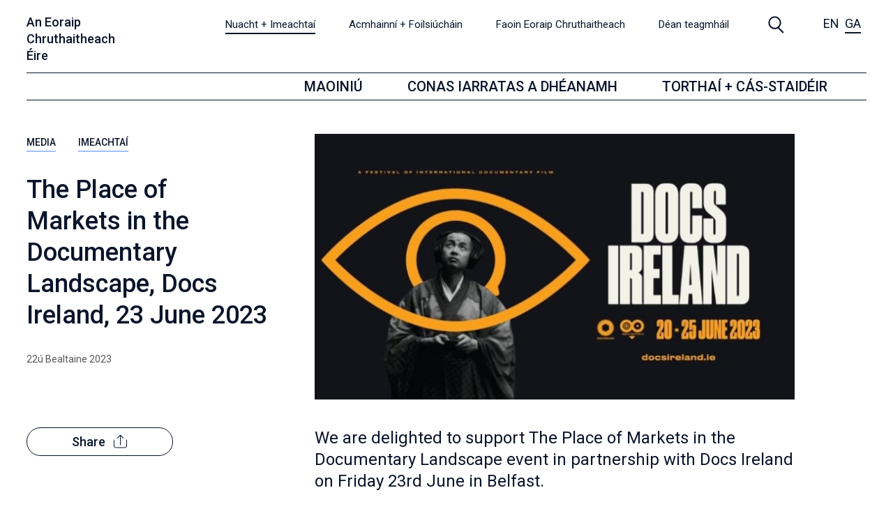

--- FILE ---
content_type: text/html; charset=UTF-8
request_url: https://www.creativeeuropeireland.eu/ga/nuacht-imeachtai/the-place-of-markets-in-the-documentary-landscape-docs-ireland-23-june-2023
body_size: 8589
content:


   






















	































									
									
											



	

<!DOCTYPE html>
<html lang="ga-IE">
  <head>
	<meta charset="utf-8">
	<meta name="viewport" content="width=device-width, initial-scale=1, shrink-to-fit=no">
	<meta http-equiv="X-UA-Compatible" content="IE=edge">
	<title>The Place of Markets in the Documentary Landscape, Docs Ireland, 23 June 2023 | An Eoraip Chruthaitheach Éire</title>
	<meta property="og:site_name" content="An Eoraip Chruthaitheach Éire">
	<meta property="og:title" content="The Place of Markets in the Documentary Landscape, Docs Ireland, 23 June 2023 | An Eoraip Chruthaitheach Éire">
	<meta property="og:description" content="We are delighted to support The Place of Markets in the Documentary Landscape event in partnership with Docs Ireland on Friday 23rd June in Belfast.">
	<meta name="description" content="We are delighted to support The Place of Markets in the Documentary Landscape event in partnership with Docs Ireland on Friday 23rd June in Belfast.">
		<meta property="og:image" content="https://www.creativeeuropeireland.eu/content/images/DocsIreland_2023.jpg">
	<meta name="twitter:image" content="https://www.creativeeuropeireland.eu/content/images/DocsIreland_2023.jpg">
	<meta name="twitter:card" content="summary_large_image">
			<link rel="home" href="https://www.creativeeuropeireland.eu/ga/">
	<link rel="icon" type="image/png" href="/interface/images/svg/favicon.svg">
		<link rel="preconnect" href="https://fonts.googleapis.com">
	<link rel="preconnect" href="https://fonts.gstatic.com" crossorigin>
	<link href="https://fonts.googleapis.com/css2?family=Roboto:ital,wght@0,400;0,500;1,400;1,500&display=swap" rel="stylesheet">
	
	<link href="/interface/css/styles.css?v=202215a" rel="stylesheet">

		
	
	<!-- Fathom - beautiful, simple website analytics -->
<script src="https://cdn.usefathom.com/script.js" data-site="MQICRWEU" defer></script>
<!-- / Fathom -->	</head>
  <body id="pageEvent" class="no-js loading  theme-media internal seg1-nuacht-imeachtai type-blog  desktop pt-8!">
  

<div id="top" class="skippy visually-hidden-focusable overflow-hidden">
	<div class="container-xl">
		<a class="sr-only sr-only-focusable" href="#main">Skip to main content</a>
	</div>
</div>

<noscript>
	<div class="alert alert-danger alert-top" role="alert">Please enable JavaScript to use full navigation menu.
		<a href="/site-info/sitemap">view sitemap &raquo;</a>
	</div>
</noscript>

	









<!-- Header -->
<header id="header" class="pt-2 pt-md-3 navbar-expand-lg ">
  <div class="container-fluid mt-1">
	
	<div class="d-flex align-items-start justify-content-between pb-1">
	  
	<!-- Logo -->
	<a class="navbar-brand ms-n3 ms-md-0" href="https://www.creativeeuropeireland.eu/ga/">
		An Eoraip <br />
Chruthaitheach <br />
Éire
	</a>
	<!-- End Logo -->


	<ul class="navbar-nav m-0 mt-2 p-0 flex-row d-none navbar-languages">
				
			<li class="nav-item nav-language nav-language-en"><a class="nav-link me-3 me-md-2 p-0 " href="https://www.creativeeuropeireland.eu/news-events/the-place-of-markets-in-the-documentary-landscape-docs-ireland-23-june-2023">EN</a></li>
		
			<li class="nav-item nav-language nav-language-ga"><a class="nav-link me-3 me-md-2 p-0 current" href="https://www.creativeeuropeireland.eu/ga/nuacht-imeachtai/the-place-of-markets-in-the-documentary-landscape-docs-ireland-23-june-2023">GA</a></li>
	
	</ul>


	<ul class="navbar-nav flex-row align-items-center">
		<li class="nav-item me-3 nav-search d-lg-none"><a href="https://www.creativeeuropeireland.eu/ga/site-info/search" aria-label="Search" class="nav-link! mx-3 mx-xl-5"><svg version="1.1" xmlns="http://www.w3.org/2000/svg" xmlns:xlink="http://www.w3.org/1999/xlink" x="0px" y="0px"
	 viewBox="0 0 22.8 24.6" xml:space="preserve" width="22.8" height="24.6">
<path fill="currentColor" d="M22.4,22.9l-6.8-6.8c1.7-1.7,2.8-4,2.8-6.6c0-5-4-9.1-9-9.1s-9,4.1-9,9.1c0,5,4,9.1,9,9.1
	c1.7,0,3.2-0.5,4.5-1.3l7,7L22.4,22.9z M2.4,9.4c0-3.9,3.1-7.1,7-7.1c3.8,0,7,3.2,7,7.1c0,3.9-3.1,7.1-7,7.1
	C5.6,16.5,2.4,13.3,2.4,9.4z"/>
</svg>
</a></li>
		<li class="nav-item">
		  <!-- Toggle -->
		  <button type="button" class="navbar-toggler ms-auto mt-2 mt-md-0" data-bs-toggle="collapse" data-bs-target="#mobilemenu" aria-label="Toggle navigation" aria-expanded="false" aria-controls="mobilemenu">
			<span class="hamburger hamburger--squeeze" >
				<span class="hamburger-box">
				  <span class="hamburger-inner"></span>
				</span>
			  </span>
		  </button>
		  <!-- End Toggle -->
		</li>
	</ul>

	  <nav class="navbar-nav-wrap-col collapse navbar-collapse flex-grow-0" id="utility">
		<!-- Navbar -->
		<ul class="navbar-nav align-items-baseline">
			<!-- Nav Item -->
						  <li class="nav-item">
				<a class="nav-link mx-3 mx-xl-4 p-0 current" href="https://www.creativeeuropeireland.eu/ga/nuacht-imeachtai">Nuacht + Imeachtaí</a>
			  </li>
						  <li class="nav-item">
				<a class="nav-link mx-3 mx-xl-4 p-0 " href="https://www.creativeeuropeireland.eu/ga/acmhainni-foilsiuchain">Acmhainní + Foilsiúcháin</a>
			  </li>
						  <li class="nav-item">
				<a class="nav-link mx-3 mx-xl-4 p-0 " href="https://www.creativeeuropeireland.eu/ga/faoin-eoraip-chruthaitheach">Faoin Eoraip Chruthaitheach</a>
			  </li>
						  <li class="nav-item">
				<a class="nav-link mx-3 mx-xl-4 p-0 " href="https://www.creativeeuropeireland.eu/ga/dean-teagmhail">Déan teagmháil</a>
			  </li>
						<li class="nav-item me-4"><a href="https://www.creativeeuropeireland.eu/ga/site-info/search" class="nav-link! mx-3 mx-xl-5" aria-label="Search"><svg version="1.1" xmlns="http://www.w3.org/2000/svg" xmlns:xlink="http://www.w3.org/1999/xlink" x="0px" y="0px"
	 viewBox="0 0 22.8 24.6" xml:space="preserve" width="22.8" height="24.6">
<path fill="currentColor" d="M22.4,22.9l-6.8-6.8c1.7-1.7,2.8-4,2.8-6.6c0-5-4-9.1-9-9.1s-9,4.1-9,9.1c0,5,4,9.1,9,9.1
	c1.7,0,3.2-0.5,4.5-1.3l7,7L22.4,22.9z M2.4,9.4c0-3.9,3.1-7.1,7-7.1c3.8,0,7,3.2,7,7.1c0,3.9-3.1,7.1-7,7.1
	C5.6,16.5,2.4,13.3,2.4,9.4z"/>
</svg>
</a></li>
					
			<li class="nav-item nav-language nav-language-en"><a class="nav-link me-3 me-md-2 p-0 " href="https://www.creativeeuropeireland.eu/news-events/the-place-of-markets-in-the-documentary-landscape-docs-ireland-23-june-2023">EN</a></li>
		
			<li class="nav-item nav-language nav-language-ga"><a class="nav-link me-3 me-md-2 p-0 current" href="https://www.creativeeuropeireland.eu/ga/nuacht-imeachtai/the-place-of-markets-in-the-documentary-landscape-docs-ireland-23-june-2023">GA</a></li>
	
		</ul>
		<!-- End Navbar -->
	  </nav>
	</div>
	</div>
	
	
	<div class="container-fluid pt-2 d-none d-lg-block">
		<div id="primary" class="navbar navbar-expand-md justify-content-end border-top border-bottom p-0">
			<ul class="navbar-nav align-items-baseline pe-4 ">

								  <li class="nav-item dropdown">
											<a class="nav-link dropdown-toggle mx-3 mx-xl-5 " data-bs-toggle="dropdown" href="#">Maoiniú</a>
						<ul class="dropdown-menu">
															<li><a class="dropdown-item" href="https://www.creativeeuropeireland.eu/ga/maoiniu/cultuir">Cultúir</a></li>
															<li><a class="dropdown-item" href="https://www.creativeeuropeireland.eu/ga/maoiniu/media">MEDIA</a></li>
															<li><a class="dropdown-item" href="https://www.creativeeuropeireland.eu/ga/maoiniu/snaithe-trasearnala">Snáithe Trasearnála</a></li>
															<li><a class="dropdown-item" href="https://www.creativeeuropeireland.eu/ga/maoiniu/maoiniu-eile-on-ae">Maoiniú eile ón AE</a></li>
													</ul>
									  </li>
								  <li class="nav-item ">
											<a class="nav-link mx-3 mx-xl-5 " href="https://www.creativeeuropeireland.eu/ga/dheeanamh">Conas Iarratas a Dhéanamh</a>
									  </li>
								  <li class="nav-item ">
											<a class="nav-link mx-3 mx-xl-5 " href="https://www.creativeeuropeireland.eu/ga/torthai-agus-cas-staideir">Torthaí + Cás-staidéir</a>
									  </li>
							</ul>
		</div>
	</div>


</header>
<!-- End Header -->


<div id="mobilemenu" class="collapse" role="navigation" aria-label="Mobile menu">
	<div class="container-fluid">
		<div class="navbar flex-column align-items-start pt-6">	
			<ul class="navbar-nav list-links part-1 mb-1">
									<li class="nav-item dropdown nav-maoiniu "><a href="#" class="nav-link dropdown-toggle primary-link " data-bs-toggle="dropdown" id="drop76333" aria-expanded="false" role="button" ><span class="text-label">Maoiniú</span></a><ul class="dropdown-menu ps-3 pt-3 pb-0 " aria-labelledby="drop76333"><li class="overview nav-item "><a class="nav-link" href="https://www.creativeeuropeireland.eu/ga/maoiniu">Overview</a></li><li class="nav-item nav-cultuir  nav-not-parent"><a class="nav-link" href="https://www.creativeeuropeireland.eu/ga/maoiniu/cultuir">Cultúir</a></li><li class="nav-item nav-media  nav-not-parent"><a class="nav-link" href="https://www.creativeeuropeireland.eu/ga/maoiniu/media">MEDIA</a></li><li class="nav-item nav-snaithe-trasearnala  nav-not-parent"><a class="nav-link" href="https://www.creativeeuropeireland.eu/ga/maoiniu/snaithe-trasearnala">Snáithe Trasearnála</a></li><li class="nav-item nav-maoiniu-eile-on-ae  nav-not-parent"><a class="nav-link" href="https://www.creativeeuropeireland.eu/ga/maoiniu/maoiniu-eile-on-ae">Maoiniú eile ón AE</a></li></ul></li>									<li class="nav-item dropdown nav-dheeanamh "><a href="#" class="nav-link dropdown-toggle primary-link " data-bs-toggle="dropdown" id="drop76335" aria-expanded="false" role="button" ><span class="text-label">Conas Iarratas a Dhéanamh</span></a><ul class="dropdown-menu ps-3 pt-3 pb-0 " aria-labelledby="drop76335"><li class="nav-item nav-conas-iarratas-a-dheeanamh  nav-not-parent"><a class="nav-link" href="https://www.creativeeuropeireland.eu/ga/dheeanamh/conas-iarratas-a-dheeanamh">Conas Iarratas a Dhéanamh</a></li><li class="nav-item nav-ag-aimsiu-pairtneiri  nav-not-parent"><a class="nav-link" href="https://www.creativeeuropeireland.eu/ga/dheeanamh/ag-aimsiu-pairtneiri">Ag aimsiú Pairtnéirí</a></li><li class="nav-item nav-ceisteanna-coitianta  nav-not-parent"><a class="nav-link" href="https://www.creativeeuropeireland.eu/ga/dheeanamh/ceisteanna-coitianta">Ceisteanna Coitianta</a></li></ul></li>									<li class="nav-item dropdown nav-torthai-agus-cas-staideir "><a href="#" class="nav-link dropdown-toggle primary-link " data-bs-toggle="dropdown" id="drop76337" aria-expanded="false" role="button" ><span class="text-label">Torthaí + Cás-staidéir</span></a><ul class="dropdown-menu ps-3 pt-3 pb-0 " aria-labelledby="drop76337"><li class="overview nav-item "><a class="nav-link" href="https://www.creativeeuropeireland.eu/ga/torthai-agus-cas-staideir">Overview</a></li><li class="nav-item nav-torthai-maoinithe  nav-not-parent"><a class="nav-link" href="https://www.creativeeuropeireland.eu/ga/torthai-agus-cas-staideir/torthai-maoinithe">Torthaí Maoinithe</a></li><li class="nav-item nav-case-studies  nav-not-parent"><a class="nav-link" href="https://www.creativeeuropeireland.eu/ga/torthai-agus-cas-staideir/case-studies">Cás-Staidéir</a></li></ul></li>							</ul>
			<ul class="navbar-nav list-links part-2 mb-0">
									<li class="nav-item noDropdown active"><a class="nav-link primary-link" href="https://www.creativeeuropeireland.eu/ga/nuacht-imeachtai">Nuacht + Imeachtaí</a></li>									<li class="nav-item dropdown nav-acmhainni-foilsiuchain "><a href="#" class="nav-link dropdown-toggle primary-link " data-bs-toggle="dropdown" id="drop76342" aria-expanded="false" role="button" ><span class="text-label">Acmhainní + Foilsiúcháin</span></a><ul class="dropdown-menu ps-3 pt-3 pb-0 " aria-labelledby="drop76342"><li class="overview nav-item "><a class="nav-link" href="https://www.creativeeuropeireland.eu/ga/acmhainni-foilsiuchain">Overview</a></li><li class="nav-item nav-acmhainni  nav-not-parent"><a class="nav-link" href="https://www.creativeeuropeireland.eu/ga/acmhainni-foilsiuchain/acmhainni">Acmhainní</a></li><li class="nav-item nav-foilseachain  nav-not-parent"><a class="nav-link" href="https://www.creativeeuropeireland.eu/ga/acmhainni-foilsiuchain/foilseachain">Foilseacháin</a></li></ul></li>									<li class="nav-item dropdown nav-faoin-eoraip-chruthaitheach "><a href="#" class="nav-link dropdown-toggle primary-link " data-bs-toggle="dropdown" id="drop76344" aria-expanded="false" role="button" ><span class="text-label">Faoin Eoraip Chruthaitheach</span></a><ul class="dropdown-menu ps-3 pt-3 pb-0 " aria-labelledby="drop76344"><li class="overview nav-item "><a class="nav-link" href="https://www.creativeeuropeireland.eu/ga/faoin-eoraip-chruthaitheach">Overview</a></li><li class="nav-item nav-an-rud-a-dheanann-muid  nav-not-parent"><a class="nav-link" href="https://www.creativeeuropeireland.eu/ga/faoin-eoraip-chruthaitheach/an-rud-a-dheanann-muid">An Rud a Dhéanann Muid</a></li><li class="nav-item nav-seo-i-an-fhoireann  nav-not-parent"><a class="nav-link" href="https://www.creativeeuropeireland.eu/ga/faoin-eoraip-chruthaitheach/seo-i-an-fhoireann">Seo í an Fhoireann</a></li></ul></li>									<li class="nav-item noDropdown "><a class="nav-link primary-link" href="https://www.creativeeuropeireland.eu/ga/dean-teagmhail">Déan teagmháil</a></li>							</ul>
		</div>
	</div>
</div>




<main id="main" class="mt-7">
	<div class="container-xxl">

		

		
		<div class="row justify-content-center justify-content-lg-start ">
			
			<div class="col-md-10 col-lg-4 col-xl-4">
				<div class="pe-5">
					

<div class="meta more text-uppercase mb-5">
									<a href="https://www.creativeeuropeireland.eu/ga/news-events/media">			MEDIA
			</a>			 <span class="px-3"></span>  									<a href="https://www.creativeeuropeireland.eu/ga/news-events/imeachtaí">			Imeachtaí
			</a>				</div>
 
	
					<h1 class="h2 mb-4">The Place of Markets in the Documentary Landscape, Docs Ireland, 23 June 2023</h1>	

					<p class="caption mb-5">	<time datetime="2023-05-22">22ú Bealtaine 2023</time></p>

					<div class="mb-4 d-lg-none"><div class="share">
  <a class="btn btn-outline-primary btn-share px-6 px-lg-9 dropdown-toggle" data-bs-toggle="collapse" href="#shareOptions" role="button" aria-expanded="false" aria-controls="shareOptions">
	Share <span class="ps-2 me-1"><svg version="1.1" xmlns="http://www.w3.org/2000/svg" xmlns:xlink="http://www.w3.org/1999/xlink" x="0px" y="0px"
	 viewBox="0 0 19.2 20.1" width="19.2" height="20.1" xml:space="preserve">
<path fill="currentColor" class="st0" d="M19.1,8.3v8.6c0,1.5-1.2,2.6-2.7,2.6H2.9c-1.5,0-2.8-1.2-2.8-2.6V8.3c0-0.3,0.2-0.5,0.5-0.5S1.1,8,1.1,8.3v8.6
	c0,0.9,0.8,1.7,1.8,1.7h13.5c1,0,1.7-0.7,1.7-1.7V8.3c0-0.3,0.2-0.5,0.5-0.5C18.9,7.8,19.1,8,19.1,8.3z M5.4,5.9l3.7-3.5v12.8
	c0,0.3,0.2,0.5,0.5,0.5c0.3,0,0.5-0.2,0.5-0.5V2.4l3.7,3.5C13.9,6,14,6,14.1,6c0.1,0,0.3-0.1,0.4-0.2c0.2-0.2,0.2-0.5,0-0.7L10,0.9
	c0,0,0,0,0,0L9.6,0.5L4.8,5.2c-0.2,0.2-0.2,0.5,0,0.7C4.9,6.1,5.3,6.1,5.4,5.9z"/>
</svg>
</span>
  </a>
	
	<div class="collapse" id="shareOptions">
	 <ul class="mb-0 nav flex-column strong p-3">
		<li class="mb-3 text-minor"><a href="https://www.facebook.com/sharer/sharer.php?u=https://www.creativeeuropeireland.eu/ga/nuacht-imeachtai/the-place-of-markets-in-the-documentary-landscape-docs-ireland-23-june-2023"><span class="icon"><svg viewBox="0 0 512 512" width="26" height="26" xml:space="preserve" xmlns="http://www.w3.org/2000/svg" xmlns:xlink="http://www.w3.org/1999/xlink"><path d="M288,192v-38.1c0-17.2,3.8-25.9,30.5-25.9H352V64h-55.9c-68.5,0-91.1,31.4-91.1,85.3V192h-45v64h45v192h83V256h56.4l7.6-64  H288z"/></svg></span> <span>Share on Facebook</span></a></li>
		<li class="mb-0 text-minor"><a href="https://twitter.com/intent/tweet?url=https://www.creativeeuropeireland.eu/ga/nuacht-imeachtai/the-place-of-markets-in-the-documentary-landscape-docs-ireland-23-june-2023"><span class="icon"><svg xmlns="http://www.w3.org/2000/svg" viewBox="0 0 40 40" width="20" height="20"><path d="M23.81,16.93L38.7,0h-3.53l-12.94,14.71L11.9,0H0L15.61,22.24,0,40H3.53l13.66-15.53,10.91,15.53h11.9L23.81,16.93h0Zm-4.83,5.49l-1.59-2.21L4.8,2.6h5.42l10.17,14.21,1.59,2.21,13.21,18.48h-5.42l-10.77-15.08h-.01Z"/></svg></span> <span>Share on Twitter</span></a></li>
	 </ul>
	</div>
</div>
</div>
	
				</div>
			</div>
			
			<div class="col-md-10 col-lg-8 col-xl-7">
									

	
	
													
		
	<figure class="photo mobile-edge-stretch mb-0 no-caption " >
		<div class="position-relative d-inline-block">
						<img src="https://www.creativeeuropeireland.eu/content/images/_699x465_fit_center-center_none_ns/DocsIreland_2023.jpg" 
 width="699" height="387" alt="Docs Ireland Event 7x3" loading="lazy">
													</div>
	</figure>
								
				
			</div>

		</div>

		
		<div class="row justify-content-center justify-content-lg-start  pt-5 mt-2">
			
			<div class="col-md-10 col-lg-4 col-xl-4">
				
				<div class="d-none d-lg-block mb-4"><div class="share">
  <a class="btn btn-outline-primary btn-share px-6 px-lg-9 dropdown-toggle" data-bs-toggle="collapse" href="#shareOptions" role="button" aria-expanded="false" aria-controls="shareOptions">
	Share <span class="ps-2 me-1"><svg version="1.1" xmlns="http://www.w3.org/2000/svg" xmlns:xlink="http://www.w3.org/1999/xlink" x="0px" y="0px"
	 viewBox="0 0 19.2 20.1" width="19.2" height="20.1" xml:space="preserve">
<path fill="currentColor" class="st0" d="M19.1,8.3v8.6c0,1.5-1.2,2.6-2.7,2.6H2.9c-1.5,0-2.8-1.2-2.8-2.6V8.3c0-0.3,0.2-0.5,0.5-0.5S1.1,8,1.1,8.3v8.6
	c0,0.9,0.8,1.7,1.8,1.7h13.5c1,0,1.7-0.7,1.7-1.7V8.3c0-0.3,0.2-0.5,0.5-0.5C18.9,7.8,19.1,8,19.1,8.3z M5.4,5.9l3.7-3.5v12.8
	c0,0.3,0.2,0.5,0.5,0.5c0.3,0,0.5-0.2,0.5-0.5V2.4l3.7,3.5C13.9,6,14,6,14.1,6c0.1,0,0.3-0.1,0.4-0.2c0.2-0.2,0.2-0.5,0-0.7L10,0.9
	c0,0,0,0,0,0L9.6,0.5L4.8,5.2c-0.2,0.2-0.2,0.5,0,0.7C4.9,6.1,5.3,6.1,5.4,5.9z"/>
</svg>
</span>
  </a>
	
	<div class="collapse" id="shareOptions">
	 <ul class="mb-0 nav flex-column strong p-3">
		<li class="mb-3 text-minor"><a href="https://www.facebook.com/sharer/sharer.php?u=https://www.creativeeuropeireland.eu/ga/nuacht-imeachtai/the-place-of-markets-in-the-documentary-landscape-docs-ireland-23-june-2023"><span class="icon"><svg viewBox="0 0 512 512" width="26" height="26" xml:space="preserve" xmlns="http://www.w3.org/2000/svg" xmlns:xlink="http://www.w3.org/1999/xlink"><path d="M288,192v-38.1c0-17.2,3.8-25.9,30.5-25.9H352V64h-55.9c-68.5,0-91.1,31.4-91.1,85.3V192h-45v64h45v192h83V256h56.4l7.6-64  H288z"/></svg></span> <span>Share on Facebook</span></a></li>
		<li class="mb-0 text-minor"><a href="https://twitter.com/intent/tweet?url=https://www.creativeeuropeireland.eu/ga/nuacht-imeachtai/the-place-of-markets-in-the-documentary-landscape-docs-ireland-23-june-2023"><span class="icon"><svg xmlns="http://www.w3.org/2000/svg" viewBox="0 0 40 40" width="20" height="20"><path d="M23.81,16.93L38.7,0h-3.53l-12.94,14.71L11.9,0H0L15.61,22.24,0,40H3.53l13.66-15.53,10.91,15.53h11.9L23.81,16.93h0Zm-4.83,5.49l-1.59-2.21L4.8,2.6h5.42l10.17,14.21,1.59,2.21,13.21,18.48h-5.42l-10.77-15.08h-.01Z"/></svg></span> <span>Share on Twitter</span></a></li>
	 </ul>
	</div>
</div>
</div>

			</div>
			
			<div class="col-md-10 col-lg-8 col-xl-7">
				
				<div class="intro  mb-5 "><div class="text-wrapper"><p>We are delighted to support The Place of Markets in the Documentary Landscape event in partnership with Docs Ireland on Friday 23rd June in Belfast.</p></div></div>

				
				

	


		


	




		
				
									

				
					<div class="content-block block-text mb-5 ">
    <div class="text-wrapper">
        <ul><li><strong>The Place of Markets in the Documentary Landscape</strong></li><li><strong>Friday, 23rd June, 4:45pm</strong></li><li><strong>2 Royal Avenue, Belfast BT1 1DA</strong></li><li><strong><a href="https://belfastfilmfestival.ticketsolve.com/ticketbooth/shows/873647182/events/129484267" target="_blank" rel="noreferrer noopener">BOOK TICKETS</a></strong></li></ul>
<p>The non-fiction film industry is an ever-evolving enterprise and with the recent appetite for content leading to mass expansion the consequences of which have provided both positive and negative outcomes for those producing documentary film.<br /><br />The documentary marketplace at film festivals have historically played an integral role in the business of making film, but the continued shifts in the industry have begun to alter their place within the ecosystem. Covering a variety of topics around the place of markets in the documentary landscape, representatives from important international marketplaces will discuss how they perceive their current function in the industry, how they work in this capricious environment, and the strategies they employ to ensure they are supporting documentary filmmakers to raise the financing they need to make their films.</p>
<h3>Speakers</h3>
<ul><li>Pierre-Alexis Chevit, Head, Cannes Docs</li><li>Selin Murat, Markets Manager, IDFA</li><li>Brigid O’Shea, Co-Founder, Documentary Association of Europe</li><li>Sofia Tocar, Coordinator, East Silver at East Doc Platform, Institute of Documentary Film</li></ul>
<p>Please <a href="https://belfastfilmfestival.ticketsolve.com/ticketbooth/shows/873647182/events/129484267" target="_blank" rel="noreferrer noopener">book your tickets here</a> to secure a place.</p>
    </div>
</div>		
			
	
				
	
				
				<p class="mt-8"><a class="btn btn-outline-primary px-7" href="https://www.creativeeuropeireland.eu/ga/nuacht-imeachtai">Filleadh ar  Nuacht + Imeachtaí</a></p>
			</div>
			
		</div>

		

	
	</div>

		 
</main>


<footer id="footer" class="pb-0">
	<div class="container-xxl">
		
		<div class="border-top first my-8"></div>

				<div class="row">
			<div class="col-md-4 col-lg-3 d-flex flex-column justify-content-between">
				<h3 class="h2 mb-5 mb-md-0">Liostáil dár Nuachtlitir</h3>
				<p class="pb-2 mb-0 d-none d-md-block">
					

<a 
	class="minor-link"   	
		href="https://www.creativeeuropeireland.eu/ga/site-info/privacy-policy">
	<span class="link-text">Breathnaigh ar ár bpolasaí príobháideachais</span>
	
	</a>
				</p>
			</div>
			<div class="col-md-8 col-lg-7 pt-2">
				<div class="intro fw-normal d-none d-md-block"><p>Faigh an t-eolas is deireanaí maidir le Glaochanna na hEorpa Cruthaithí, imeachtaí, margaí &amp; féilte, Tograí Éireannacha, nuacht maidir le scannáin agus níos mó.</p> </div>
				
				<noscript>
	<p><strong>Javascript must be enabled in your browser to use the newsletter signup form<strong></p>
</noscript>
	
<form class="js-cm-form" id="subForm" action="https://www.createsend.com/t/subscribeerror?description=" method="post" data-id="191722FC90141D02184CB1B62AB3DC26D8EECF2BC117924775ED246789400A2609909D9863790228E2D02D556BC9F92AEC08ACA9866EF1F7915758EAF9B8CFA9">

	<input type="hidden" id="fieldjyztrh" name="cm-fo-jyztrh" value="1454303">

	<div class="row">
		<div class="col-md-4 mb-4 me-5">
			<input class="form-control" id="fieldName" maxlength="200" name="cm-name" aria-label="Ainm" placeholder="Ainm" />
		</div>
		<div class="col-md-4 mb-4 me-5">
			<input class="form-control"  id="fieldjycydt" maxlength="200" name="cm-f-jycydt" aria-label="Sloinne" placeholder="Sloinne">
		</div>
	</div>
	
	<div class="row">
		<div class="col-md-5 mb-4 me-5">
			<input autocomplete="Email" aria-label="Ríomhphost" class="form-control js-cm-email-input qa-input-email" id="fieldEmail" maxlength="200" name="cm-jryhtlr-jryhtlr" required="required" type="email" placeholder="Ríomhphost">
		</div>
	</div>

	<div class="row py-5 text-uppercase list-options">
		<div class="col-auto me-5 mb-4"><input id="zitkjj" class="form-check-input" name="cm-ol-zitkjj" type="checkbox" value="zitkjj" required oninvalid="this.setCustomValidity('Please select at least one list option to proceed')"><label class="ms-2 ps-1" for="zitkjj" >Media</label></div>
		<div class="col-auto me-5 mb-4"><input id="zitkjy" class="form-check-input" name="cm-ol-zitkjy" type="checkbox" value="zitkjy" required><label class="ms-2 ps-1" for="zitkjy">Cultúir</label></div>
		<div class="col-auto me-5 mb-4"><input id="etydht" class="form-check-input" name="cm-ol-etydht" type="checkbox" value="etydht" required><label class="ms-2 ps-1" for="etydht">Nuacht Scannáin</label></div>
		<div class="col-auto me-5 mb-4"><input id="ghklju" class="form-check-input" name="cm-ol-ghklju" type="checkbox" value="ghklju" required><label class="ms-2 ps-1" for="ghklju">Nuacht</label></div>	
	</div>

	<button class="btn btn-outline-primary px-4 px-lg-7" type="submit">Cláraigh</button>

	
	
		
		
</form>
<script src="https://js.createsend1.com/javascript/copypastesubscribeformlogic.js"></script>
<script>

	var newsletterForm = document.getElementById('subForm');
	newsletterForm.classList.remove('d-none'); 

	//var listError = document.getElementById('listError');
	
	var requiredCheckboxes = document.querySelectorAll('.list-options .form-check-input');
	requiredCheckboxes.forEach(function(accordionItem) {
		accordionItem.addEventListener('change', function () {
			var tickedCheckboxes = document.querySelectorAll('.list-options .form-check-input:checked').length;
			requiredCheckboxes.forEach(function(i) {
				if(tickedCheckboxes > 0 ) {	
					i.removeAttribute('required');	
				} else {
					i.setAttribute('required', 'required');	
					//listError.classList.remove('d-none'); 
				}
			})
		})
	});
</script>
				<p class="d-md-none mt-5 mb-0">
					

<a 
	class="minor-link"   	
		href="https://www.creativeeuropeireland.eu/ga/site-info/privacy-policy">
	<span class="link-text">Breathnaigh ar ár bpolasaí príobháideachais</span>
	
	</a>
				</p>
			</div>
		</div>

		<div class="border-top my-5"></div>
		
		
		<div class="row">
			<div class="col-md-3">
				<div class="mb-7 mb-sm-0 d-flex align-items-center flex-wrap">
																	


			

<figure class="logo me-4 mb-0 item-logo mb-5">
		<img class="logo logo-custom" src="https://www.creativeeuropeireland.eu/content/logos/_235x80_fit_center-center_100_none_ns/eu_logo_ga.png" 
	srcset="https://www.creativeeuropeireland.eu/content/logos/_470x160_fit_center-center_99_none_ns/eu_logo_ga.png 2x
		"
 width="235" height="48" alt="Comb-mhaoinithe ag an Aontas Eorpach" />
	</figure>			    
		


	    
									</div>
			</div>
			
						<div class="col-md-3 border-md-end mb-6 mb-md-0">
				<div class="wrap ps-0  d-md-flex flex-column h-100">
					<h5>Oifig Cultúir</h5>
					<ul class="list-unstyled text-minor mb-0">
						<li class="mb-3">An Chomhaile Ealaíon,<br />
70 Cearnóg Mhuirfeann,<br />
Baile Átha Cliath 2</li>
					</ul>
					<ul class="list-unstyled text-minor mt-auto mb-0">
						<li class="mb-3"><a class="link-subtle" href="tel:0035316180248">+353 1 6180248</a></li>
						<li class="mb-3"><a href="mailto:cedculture@artscouncil.ie">ríomhphost</a></li>
					</ul>
					<ul class="nav nav-social ms-n3 mt-n1 mt-md-n0">
						<li class="nav-item"><a class="nav-link px-3 px-md-2 px-lg-3" aria-label="Facebook" href="https://www.facebook.com/CreativeEuropeDeskIrelandCulture"><svg viewBox="0 0 512 512" width="26" height="26" xml:space="preserve" xmlns="http://www.w3.org/2000/svg" xmlns:xlink="http://www.w3.org/1999/xlink"><path d="M288,192v-38.1c0-17.2,3.8-25.9,30.5-25.9H352V64h-55.9c-68.5,0-91.1,31.4-91.1,85.3V192h-45v64h45v192h83V256h56.4l7.6-64  H288z"/></svg></a></li>						<li class="nav-item"><a class="nav-link px-3 px-md-2 px-lg-3" aria-label="Twitter" href="https://twitter.com/CEDCultureIE"><svg xmlns="http://www.w3.org/2000/svg" viewBox="0 0 40 40" width="20" height="20"><path d="M23.81,16.93L38.7,0h-3.53l-12.94,14.71L11.9,0H0L15.61,22.24,0,40H3.53l13.66-15.53,10.91,15.53h11.9L23.81,16.93h0Zm-4.83,5.49l-1.59-2.21L4.8,2.6h5.42l10.17,14.21,1.59,2.21,13.21,18.48h-5.42l-10.77-15.08h-.01Z"/></svg></a></li>						<li class="nav-item"><a class="nav-link px-3 px-md-2 px-lg-3" aria-label="YouTube" href="https://www.youtube.com/channel/UCAwdjV3a0FQJmQq_T7KF3Rw"><svg xmlns="http://www.w3.org/2000/svg" width="20" height="20" viewBox="0 0 16 16">
	  <path d="M8.051 1.999h.089c.822.003 4.987.033 6.11.335a2.01 2.01 0 0 1 1.415 1.42c.101.38.172.883.22 1.402l.01.104.022.26.008.104c.065.914.073 1.77.074 1.957v.075c-.001.194-.01 1.108-.082 2.06l-.008.105-.009.104c-.05.572-.124 1.14-.235 1.558a2.007 2.007 0 0 1-1.415 1.42c-1.16.312-5.569.334-6.18.335h-.142c-.309 0-1.587-.006-2.927-.052l-.17-.006-.087-.004-.171-.007-.171-.007c-1.11-.049-2.167-.128-2.654-.26a2.007 2.007 0 0 1-1.415-1.419c-.111-.417-.185-.986-.235-1.558L.09 9.82l-.008-.104A31.4 31.4 0 0 1 0 7.68v-.123c.002-.215.01-.958.064-1.778l.007-.103.003-.052.008-.104.022-.26.01-.104c.048-.519.119-1.023.22-1.402a2.007 2.007 0 0 1 1.415-1.42c.487-.13 1.544-.21 2.654-.26l.17-.007.172-.006.086-.003.171-.007A99.788 99.788 0 0 1 7.858 2h.193zM6.4 5.209v4.818l4.157-2.408L6.4 5.209z"/>
	</svg></a></li>						<li class="nav-item"><a class="nav-link px-3 px-md-2 px-lg-3" aria-label="Instagram" href="https://www.instagram.com/ced_ireland_culture/"><svg xmlns="http://www.w3.org/2000/svg" width="20" height="20" fill="currentColor" class="bi bi-instagram" viewBox="0 0 16 16">
	  <path d="M8 0C5.829 0 5.556.01 4.703.048 3.85.088 3.269.222 2.76.42a3.917 3.917 0 0 0-1.417.923A3.927 3.927 0 0 0 .42 2.76C.222 3.268.087 3.85.048 4.7.01 5.555 0 5.827 0 8.001c0 2.172.01 2.444.048 3.297.04.852.174 1.433.372 1.942.205.526.478.972.923 1.417.444.445.89.719 1.416.923.51.198 1.09.333 1.942.372C5.555 15.99 5.827 16 8 16s2.444-.01 3.298-.048c.851-.04 1.434-.174 1.943-.372a3.916 3.916 0 0 0 1.416-.923c.445-.445.718-.891.923-1.417.197-.509.332-1.09.372-1.942C15.99 10.445 16 10.173 16 8s-.01-2.445-.048-3.299c-.04-.851-.175-1.433-.372-1.941a3.926 3.926 0 0 0-.923-1.417A3.911 3.911 0 0 0 13.24.42c-.51-.198-1.092-.333-1.943-.372C10.443.01 10.172 0 7.998 0h.003zm-.717 1.442h.718c2.136 0 2.389.007 3.232.046.78.035 1.204.166 1.486.275.373.145.64.319.92.599.28.28.453.546.598.92.11.281.24.705.275 1.485.039.843.047 1.096.047 3.231s-.008 2.389-.047 3.232c-.035.78-.166 1.203-.275 1.485a2.47 2.47 0 0 1-.599.919c-.28.28-.546.453-.92.598-.28.11-.704.24-1.485.276-.843.038-1.096.047-3.232.047s-2.39-.009-3.233-.047c-.78-.036-1.203-.166-1.485-.276a2.478 2.478 0 0 1-.92-.598 2.48 2.48 0 0 1-.6-.92c-.109-.281-.24-.705-.275-1.485-.038-.843-.046-1.096-.046-3.233 0-2.136.008-2.388.046-3.231.036-.78.166-1.204.276-1.486.145-.373.319-.64.599-.92.28-.28.546-.453.92-.598.282-.11.705-.24 1.485-.276.738-.034 1.024-.044 2.515-.045v.002zm4.988 1.328a.96.96 0 1 0 0 1.92.96.96 0 0 0 0-1.92zm-4.27 1.122a4.109 4.109 0 1 0 0 8.217 4.109 4.109 0 0 0 0-8.217zm0 1.441a2.667 2.667 0 1 1 0 5.334 2.667 2.667 0 0 1 0-5.334z"/>
	</svg></a></li>					</ul>
				</div>
			</div>
						<div class="col-md-3 border-md-end mb-6 mb-md-0">
				<div class="wrap ps-0 ps-xl-4 d-md-flex flex-column h-100">
					<h5>Oifig MEDIA</h5>
					<ul class="list-unstyled text-minor mb-0">
						<li class="mb-3">14-16 Sráid an Tiarna Éadbhard<br />
Baile Átha Cliath 2</li>
					</ul>
					<ul class="list-unstyled text-minor mt-auto mb-0">
						<li class="mb-3"><a class="link-subtle" href="tel:0035316791856">+353 1 6791856</a></li>
						<li class="mb-3"><a href="mailto:orla@creativeeuropeireland.eu">ríomhphost</a></li>
					</ul>
					<ul class="nav nav-social ms-n3 mt-n1 mt-md-n0">
						<li class="nav-item"><a class="nav-link px-3 px-md-2 px-lg-3" aria-label="Facebook" href="https://www.facebook.com/pages/MEDIA-Desk-Ireland/156164934552580"><svg viewBox="0 0 512 512" width="26" height="26" xml:space="preserve" xmlns="http://www.w3.org/2000/svg" xmlns:xlink="http://www.w3.org/1999/xlink"><path d="M288,192v-38.1c0-17.2,3.8-25.9,30.5-25.9H352V64h-55.9c-68.5,0-91.1,31.4-91.1,85.3V192h-45v64h45v192h83V256h56.4l7.6-64  H288z"/></svg></a></li>						<li class="nav-item"><a class="nav-link px-3 px-md-2 px-lg-3" aria-label="Twitter" href="https://twitter.com/CEDIrelandMEDIA"><svg xmlns="http://www.w3.org/2000/svg" viewBox="0 0 40 40" width="20" height="20"><path d="M23.81,16.93L38.7,0h-3.53l-12.94,14.71L11.9,0H0L15.61,22.24,0,40H3.53l13.66-15.53,10.91,15.53h11.9L23.81,16.93h0Zm-4.83,5.49l-1.59-2.21L4.8,2.6h5.42l10.17,14.21,1.59,2.21,13.21,18.48h-5.42l-10.77-15.08h-.01Z"/></svg></a></li>						<li class="nav-item"><a class="nav-link px-3 px-md-2 px-lg-3" aria-label="YouTube" href="https://www.youtube.com/channel/UCAwdjV3a0FQJmQq_T7KF3Rw"><svg xmlns="http://www.w3.org/2000/svg" width="20" height="20" viewBox="0 0 16 16">
	  <path d="M8.051 1.999h.089c.822.003 4.987.033 6.11.335a2.01 2.01 0 0 1 1.415 1.42c.101.38.172.883.22 1.402l.01.104.022.26.008.104c.065.914.073 1.77.074 1.957v.075c-.001.194-.01 1.108-.082 2.06l-.008.105-.009.104c-.05.572-.124 1.14-.235 1.558a2.007 2.007 0 0 1-1.415 1.42c-1.16.312-5.569.334-6.18.335h-.142c-.309 0-1.587-.006-2.927-.052l-.17-.006-.087-.004-.171-.007-.171-.007c-1.11-.049-2.167-.128-2.654-.26a2.007 2.007 0 0 1-1.415-1.419c-.111-.417-.185-.986-.235-1.558L.09 9.82l-.008-.104A31.4 31.4 0 0 1 0 7.68v-.123c.002-.215.01-.958.064-1.778l.007-.103.003-.052.008-.104.022-.26.01-.104c.048-.519.119-1.023.22-1.402a2.007 2.007 0 0 1 1.415-1.42c.487-.13 1.544-.21 2.654-.26l.17-.007.172-.006.086-.003.171-.007A99.788 99.788 0 0 1 7.858 2h.193zM6.4 5.209v4.818l4.157-2.408L6.4 5.209z"/>
	</svg></a></li>						<li class="nav-item"><a class="nav-link px-3 px-md-2 px-lg-3" aria-label="Instagram" href="https://www.instagram.com/ced_ireland_media/"><svg xmlns="http://www.w3.org/2000/svg" width="20" height="20" fill="currentColor" class="bi bi-instagram" viewBox="0 0 16 16">
	  <path d="M8 0C5.829 0 5.556.01 4.703.048 3.85.088 3.269.222 2.76.42a3.917 3.917 0 0 0-1.417.923A3.927 3.927 0 0 0 .42 2.76C.222 3.268.087 3.85.048 4.7.01 5.555 0 5.827 0 8.001c0 2.172.01 2.444.048 3.297.04.852.174 1.433.372 1.942.205.526.478.972.923 1.417.444.445.89.719 1.416.923.51.198 1.09.333 1.942.372C5.555 15.99 5.827 16 8 16s2.444-.01 3.298-.048c.851-.04 1.434-.174 1.943-.372a3.916 3.916 0 0 0 1.416-.923c.445-.445.718-.891.923-1.417.197-.509.332-1.09.372-1.942C15.99 10.445 16 10.173 16 8s-.01-2.445-.048-3.299c-.04-.851-.175-1.433-.372-1.941a3.926 3.926 0 0 0-.923-1.417A3.911 3.911 0 0 0 13.24.42c-.51-.198-1.092-.333-1.943-.372C10.443.01 10.172 0 7.998 0h.003zm-.717 1.442h.718c2.136 0 2.389.007 3.232.046.78.035 1.204.166 1.486.275.373.145.64.319.92.599.28.28.453.546.598.92.11.281.24.705.275 1.485.039.843.047 1.096.047 3.231s-.008 2.389-.047 3.232c-.035.78-.166 1.203-.275 1.485a2.47 2.47 0 0 1-.599.919c-.28.28-.546.453-.92.598-.28.11-.704.24-1.485.276-.843.038-1.096.047-3.232.047s-2.39-.009-3.233-.047c-.78-.036-1.203-.166-1.485-.276a2.478 2.478 0 0 1-.92-.598 2.48 2.48 0 0 1-.6-.92c-.109-.281-.24-.705-.275-1.485-.038-.843-.046-1.096-.046-3.233 0-2.136.008-2.388.046-3.231.036-.78.166-1.204.276-1.486.145-.373.319-.64.599-.92.28-.28.546-.453.92-.598.282-.11.705-.24 1.485-.276.738-.034 1.024-.044 2.515-.045v.002zm4.988 1.328a.96.96 0 1 0 0 1.92.96.96 0 0 0 0-1.92zm-4.27 1.122a4.109 4.109 0 1 0 0 8.217 4.109 4.109 0 0 0 0-8.217zm0 1.441a2.667 2.667 0 1 1 0 5.334 2.667 2.667 0 0 1 0-5.334z"/>
	</svg></a></li>					</ul>
				</div>
			</div>
						<div class="col-md-3  mb-6 mb-md-0">
				<div class="wrap ps-0 ps-xl-4 d-md-flex flex-column h-100">
					<h5>Oifig MEDIA na Gaillimhe</h5>
					<ul class="list-unstyled text-minor mb-0">
						<li class="mb-3">An Chuasnóg<br />
An Spidéal<br />
Co. na Gaillimhe</li>
					</ul>
					<ul class="list-unstyled text-minor mt-auto mb-0">
						<li class="mb-3"><a class="link-subtle" href="tel:0035391353491">+353 91 353491</a></li>
						<li class="mb-3"><a href="mailto:eibhlin@creativeeuropeireland.eu">ríomhphost</a></li>
					</ul>
					<ul class="nav nav-social ms-n3 mt-n1 mt-md-n0">
						<li class="nav-item"><a class="nav-link px-3 px-md-2 px-lg-3" aria-label="Facebook" href="https://www.facebook.com/pages/MEDIA-Desk-Ireland/156164934552580"><svg viewBox="0 0 512 512" width="26" height="26" xml:space="preserve" xmlns="http://www.w3.org/2000/svg" xmlns:xlink="http://www.w3.org/1999/xlink"><path d="M288,192v-38.1c0-17.2,3.8-25.9,30.5-25.9H352V64h-55.9c-68.5,0-91.1,31.4-91.1,85.3V192h-45v64h45v192h83V256h56.4l7.6-64  H288z"/></svg></a></li>						<li class="nav-item"><a class="nav-link px-3 px-md-2 px-lg-3" aria-label="Twitter" href="https://twitter.com/CEDIrelandMEDIA"><svg xmlns="http://www.w3.org/2000/svg" viewBox="0 0 40 40" width="20" height="20"><path d="M23.81,16.93L38.7,0h-3.53l-12.94,14.71L11.9,0H0L15.61,22.24,0,40H3.53l13.66-15.53,10.91,15.53h11.9L23.81,16.93h0Zm-4.83,5.49l-1.59-2.21L4.8,2.6h5.42l10.17,14.21,1.59,2.21,13.21,18.48h-5.42l-10.77-15.08h-.01Z"/></svg></a></li>						<li class="nav-item"><a class="nav-link px-3 px-md-2 px-lg-3" aria-label="YouTube" href="https://www.youtube.com/channel/UCAwdjV3a0FQJmQq_T7KF3Rw"><svg xmlns="http://www.w3.org/2000/svg" width="20" height="20" viewBox="0 0 16 16">
	  <path d="M8.051 1.999h.089c.822.003 4.987.033 6.11.335a2.01 2.01 0 0 1 1.415 1.42c.101.38.172.883.22 1.402l.01.104.022.26.008.104c.065.914.073 1.77.074 1.957v.075c-.001.194-.01 1.108-.082 2.06l-.008.105-.009.104c-.05.572-.124 1.14-.235 1.558a2.007 2.007 0 0 1-1.415 1.42c-1.16.312-5.569.334-6.18.335h-.142c-.309 0-1.587-.006-2.927-.052l-.17-.006-.087-.004-.171-.007-.171-.007c-1.11-.049-2.167-.128-2.654-.26a2.007 2.007 0 0 1-1.415-1.419c-.111-.417-.185-.986-.235-1.558L.09 9.82l-.008-.104A31.4 31.4 0 0 1 0 7.68v-.123c.002-.215.01-.958.064-1.778l.007-.103.003-.052.008-.104.022-.26.01-.104c.048-.519.119-1.023.22-1.402a2.007 2.007 0 0 1 1.415-1.42c.487-.13 1.544-.21 2.654-.26l.17-.007.172-.006.086-.003.171-.007A99.788 99.788 0 0 1 7.858 2h.193zM6.4 5.209v4.818l4.157-2.408L6.4 5.209z"/>
	</svg></a></li>						<li class="nav-item"><a class="nav-link px-3 px-md-2 px-lg-3" aria-label="Instagram" href="https://www.instagram.com/ced_ireland_media/"><svg xmlns="http://www.w3.org/2000/svg" width="20" height="20" fill="currentColor" class="bi bi-instagram" viewBox="0 0 16 16">
	  <path d="M8 0C5.829 0 5.556.01 4.703.048 3.85.088 3.269.222 2.76.42a3.917 3.917 0 0 0-1.417.923A3.927 3.927 0 0 0 .42 2.76C.222 3.268.087 3.85.048 4.7.01 5.555 0 5.827 0 8.001c0 2.172.01 2.444.048 3.297.04.852.174 1.433.372 1.942.205.526.478.972.923 1.417.444.445.89.719 1.416.923.51.198 1.09.333 1.942.372C5.555 15.99 5.827 16 8 16s2.444-.01 3.298-.048c.851-.04 1.434-.174 1.943-.372a3.916 3.916 0 0 0 1.416-.923c.445-.445.718-.891.923-1.417.197-.509.332-1.09.372-1.942C15.99 10.445 16 10.173 16 8s-.01-2.445-.048-3.299c-.04-.851-.175-1.433-.372-1.941a3.926 3.926 0 0 0-.923-1.417A3.911 3.911 0 0 0 13.24.42c-.51-.198-1.092-.333-1.943-.372C10.443.01 10.172 0 7.998 0h.003zm-.717 1.442h.718c2.136 0 2.389.007 3.232.046.78.035 1.204.166 1.486.275.373.145.64.319.92.599.28.28.453.546.598.92.11.281.24.705.275 1.485.039.843.047 1.096.047 3.231s-.008 2.389-.047 3.232c-.035.78-.166 1.203-.275 1.485a2.47 2.47 0 0 1-.599.919c-.28.28-.546.453-.92.598-.28.11-.704.24-1.485.276-.843.038-1.096.047-3.232.047s-2.39-.009-3.233-.047c-.78-.036-1.203-.166-1.485-.276a2.478 2.478 0 0 1-.92-.598 2.48 2.48 0 0 1-.6-.92c-.109-.281-.24-.705-.275-1.485-.038-.843-.046-1.096-.046-3.233 0-2.136.008-2.388.046-3.231.036-.78.166-1.204.276-1.486.145-.373.319-.64.599-.92.28-.28.546-.453.92-.598.282-.11.705-.24 1.485-.276.738-.034 1.024-.044 2.515-.045v.002zm4.988 1.328a.96.96 0 1 0 0 1.92.96.96 0 0 0 0-1.92zm-4.27 1.122a4.109 4.109 0 1 0 0 8.217 4.109 4.109 0 0 0 0-8.217zm0 1.441a2.667 2.667 0 1 1 0 5.334 2.667 2.667 0 0 1 0-5.334z"/>
	</svg></a></li>					</ul>
				</div>
			</div>
			
		</div>
		
		<div class="border-top mt-3 mt-md-5 mb-3"></div>

		<div id="legal" class="row">
			<div class="col-md-12 col-lg-4 col-xl-3 mb-3">
				&copy; 2025 An Eoraip 
Chruthaitheach 
Éire
			</div>
			<div class="col-md-12 col-lg-8 col-xl-9 d-flex justify-content-between mb-3">
				<ul class="nav flex-column flex-md-row list-legal mb-0">
									<li class="mb-3 me-md-4 me-lg-9"><a class="link-subtle d-block d-md-inline" href="https://www.creativeeuropeireland.eu/ga/site-info/privacy-policy">Ráiteas Príobháideachta</a></li>
									<li class="mb-3 me-md-4 me-lg-9"><a class="link-subtle d-block d-md-inline" href="https://www.creativeeuropeireland.eu/ga/site-info/information-legale">Legal Information</a></li>
									<li class="mb-3 me-md-4 me-lg-9"><a class="link-subtle d-block d-md-inline" href="https://www.creativeeuropeireland.eu/ga/site-info/sitemap">Sitemap</a></li>
								</ul>
				<a id="credit" class="text-underline-hover d-none d-md-block" href="https://www.path.ie" style="color: #6F6F80 !important">website by PATH</a>
			</div>
		</div>

	</div>
</footer>



<script src="/interface/js/general.min.js?v=202215a"></script>
  </body>
</html>
